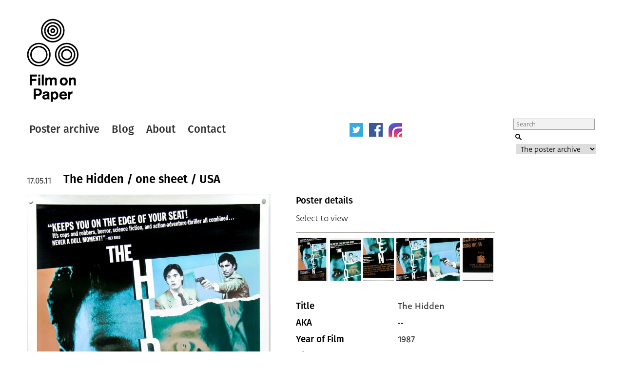

--- FILE ---
content_type: text/html; charset=UTF-8
request_url: https://www.filmonpaper.com/posters/the-hidden-one-sheet-usa/
body_size: 7488
content:

<!DOCTYPE html>
<html>
<head>
	<meta http-equiv="Content-Type" content="text/html; charset=utf-8" />
	<meta content="width=device-width, initial-scale=1" name="viewport" />
	<base href="https://www.filmonpaper.com"/>
	<link rel="shortcut icon" href="https://www.filmonpaper.com/wp-content/themes/filmonpaper_Tom/favicon.ico" />
	<title>The Hidden / one sheet / USA</title>


<!-- Google tag (gtag.js) -->
<script async src="https://www.googletagmanager.com/gtag/js?id=G-MSCEHJKPZH" type="7236e844895e0c8d2c8e4f05-text/javascript"></script>
<script type="7236e844895e0c8d2c8e4f05-text/javascript">
  window.dataLayer = window.dataLayer || [];
  function gtag(){dataLayer.push(arguments);}
  gtag('js', new Date());

  gtag('config', 'G-MSCEHJKPZH');
</script>

<meta name='robots' content='index, follow, max-image-preview:large, max-snippet:-1, max-video-preview:-1' />

	<!-- This site is optimized with the Yoast SEO plugin v26.7 - https://yoast.com/wordpress/plugins/seo/ -->
	<meta name="description" content="The Hidden - one sheet poster - USA - Jack Sholder - Kyle MacLachlan - Michael Nouri" />
	<link rel="canonical" href="https://www.filmonpaper.com/posters/the-hidden-one-sheet-usa/" />
	<meta property="og:locale" content="en_GB" />
	<meta property="og:type" content="article" />
	<meta property="og:title" content="The Hidden / one sheet / USA" />
	<meta property="og:description" content="The Hidden - one sheet poster - USA - Jack Sholder - Kyle MacLachlan - Michael Nouri" />
	<meta property="og:url" content="https://www.filmonpaper.com/posters/the-hidden-one-sheet-usa/" />
	<meta property="og:site_name" content="Film on Paper" />
	<meta property="article:modified_time" content="2017-10-07T23:36:25+00:00" />
	<meta name="twitter:card" content="summary_large_image" />
	<meta name="twitter:site" content="@filmonpaper" />
	<script type="application/ld+json" class="yoast-schema-graph">{"@context":"https://schema.org","@graph":[{"@type":"WebPage","@id":"https://www.filmonpaper.com/posters/the-hidden-one-sheet-usa/","url":"https://www.filmonpaper.com/posters/the-hidden-one-sheet-usa/","name":"The Hidden / one sheet / USA","isPartOf":{"@id":"https://www.filmonpaper.com/#website"},"datePublished":"2011-05-17T18:12:05+00:00","dateModified":"2017-10-07T23:36:25+00:00","description":"The Hidden - one sheet poster - USA - Jack Sholder - Kyle MacLachlan - Michael Nouri","breadcrumb":{"@id":"https://www.filmonpaper.com/posters/the-hidden-one-sheet-usa/#breadcrumb"},"inLanguage":"en-GB","potentialAction":[{"@type":"ReadAction","target":["https://www.filmonpaper.com/posters/the-hidden-one-sheet-usa/"]}]},{"@type":"BreadcrumbList","@id":"https://www.filmonpaper.com/posters/the-hidden-one-sheet-usa/#breadcrumb","itemListElement":[{"@type":"ListItem","position":1,"name":"Home","item":"https://www.filmonpaper.com/"},{"@type":"ListItem","position":2,"name":"Posters","item":"https://www.filmonpaper.com/posters/"},{"@type":"ListItem","position":3,"name":"The Hidden / one sheet / USA"}]},{"@type":"WebSite","@id":"https://www.filmonpaper.com/#website","url":"https://www.filmonpaper.com/","name":"Film on Paper","description":"A blog and archive dedicated to the art of film poster design","potentialAction":[{"@type":"SearchAction","target":{"@type":"EntryPoint","urlTemplate":"https://www.filmonpaper.com/?s={search_term_string}"},"query-input":{"@type":"PropertyValueSpecification","valueRequired":true,"valueName":"search_term_string"}}],"inLanguage":"en-GB"}]}</script>
	<!-- / Yoast SEO plugin. -->


<link rel='dns-prefetch' href='//www.filmonpaper.com' />
<link rel='dns-prefetch' href='//secure.gravatar.com' />
<link rel='dns-prefetch' href='//stats.wp.com' />
<link rel='dns-prefetch' href='//cloud.typography.com' />
<link rel='dns-prefetch' href='//use.typekit.com' />
<link rel='dns-prefetch' href='//v0.wordpress.com' />
<link rel='dns-prefetch' href='//jetpack.wordpress.com' />
<link rel='dns-prefetch' href='//s0.wp.com' />
<link rel='dns-prefetch' href='//public-api.wordpress.com' />
<link rel='dns-prefetch' href='//0.gravatar.com' />
<link rel='dns-prefetch' href='//1.gravatar.com' />
<link rel='dns-prefetch' href='//2.gravatar.com' />
<link rel="alternate" type="application/rss+xml" title="Film on Paper &raquo; The Hidden / one sheet / USA Comments Feed" href="https://www.filmonpaper.com/posters/the-hidden-one-sheet-usa/feed/" />
<link rel="alternate" title="oEmbed (JSON)" type="application/json+oembed" href="https://www.filmonpaper.com/wp-json/oembed/1.0/embed?url=https%3A%2F%2Fwww.filmonpaper.com%2Fposters%2Fthe-hidden-one-sheet-usa%2F" />
<link rel="alternate" title="oEmbed (XML)" type="text/xml+oembed" href="https://www.filmonpaper.com/wp-json/oembed/1.0/embed?url=https%3A%2F%2Fwww.filmonpaper.com%2Fposters%2Fthe-hidden-one-sheet-usa%2F&#038;format=xml" />
<style id='wp-img-auto-sizes-contain-inline-css' type='text/css'>
img:is([sizes=auto i],[sizes^="auto," i]){contain-intrinsic-size:3000px 1500px}
/*# sourceURL=wp-img-auto-sizes-contain-inline-css */
</style>
<style id='wp-block-library-inline-css' type='text/css'>
:root{--wp-block-synced-color:#7a00df;--wp-block-synced-color--rgb:122,0,223;--wp-bound-block-color:var(--wp-block-synced-color);--wp-editor-canvas-background:#ddd;--wp-admin-theme-color:#007cba;--wp-admin-theme-color--rgb:0,124,186;--wp-admin-theme-color-darker-10:#006ba1;--wp-admin-theme-color-darker-10--rgb:0,107,160.5;--wp-admin-theme-color-darker-20:#005a87;--wp-admin-theme-color-darker-20--rgb:0,90,135;--wp-admin-border-width-focus:2px}@media (min-resolution:192dpi){:root{--wp-admin-border-width-focus:1.5px}}.wp-element-button{cursor:pointer}:root .has-very-light-gray-background-color{background-color:#eee}:root .has-very-dark-gray-background-color{background-color:#313131}:root .has-very-light-gray-color{color:#eee}:root .has-very-dark-gray-color{color:#313131}:root .has-vivid-green-cyan-to-vivid-cyan-blue-gradient-background{background:linear-gradient(135deg,#00d084,#0693e3)}:root .has-purple-crush-gradient-background{background:linear-gradient(135deg,#34e2e4,#4721fb 50%,#ab1dfe)}:root .has-hazy-dawn-gradient-background{background:linear-gradient(135deg,#faaca8,#dad0ec)}:root .has-subdued-olive-gradient-background{background:linear-gradient(135deg,#fafae1,#67a671)}:root .has-atomic-cream-gradient-background{background:linear-gradient(135deg,#fdd79a,#004a59)}:root .has-nightshade-gradient-background{background:linear-gradient(135deg,#330968,#31cdcf)}:root .has-midnight-gradient-background{background:linear-gradient(135deg,#020381,#2874fc)}:root{--wp--preset--font-size--normal:16px;--wp--preset--font-size--huge:42px}.has-regular-font-size{font-size:1em}.has-larger-font-size{font-size:2.625em}.has-normal-font-size{font-size:var(--wp--preset--font-size--normal)}.has-huge-font-size{font-size:var(--wp--preset--font-size--huge)}.has-text-align-center{text-align:center}.has-text-align-left{text-align:left}.has-text-align-right{text-align:right}.has-fit-text{white-space:nowrap!important}#end-resizable-editor-section{display:none}.aligncenter{clear:both}.items-justified-left{justify-content:flex-start}.items-justified-center{justify-content:center}.items-justified-right{justify-content:flex-end}.items-justified-space-between{justify-content:space-between}.screen-reader-text{border:0;clip-path:inset(50%);height:1px;margin:-1px;overflow:hidden;padding:0;position:absolute;width:1px;word-wrap:normal!important}.screen-reader-text:focus{background-color:#ddd;clip-path:none;color:#444;display:block;font-size:1em;height:auto;left:5px;line-height:normal;padding:15px 23px 14px;text-decoration:none;top:5px;width:auto;z-index:100000}html :where(.has-border-color){border-style:solid}html :where([style*=border-top-color]){border-top-style:solid}html :where([style*=border-right-color]){border-right-style:solid}html :where([style*=border-bottom-color]){border-bottom-style:solid}html :where([style*=border-left-color]){border-left-style:solid}html :where([style*=border-width]){border-style:solid}html :where([style*=border-top-width]){border-top-style:solid}html :where([style*=border-right-width]){border-right-style:solid}html :where([style*=border-bottom-width]){border-bottom-style:solid}html :where([style*=border-left-width]){border-left-style:solid}html :where(img[class*=wp-image-]){height:auto;max-width:100%}:where(figure){margin:0 0 1em}html :where(.is-position-sticky){--wp-admin--admin-bar--position-offset:var(--wp-admin--admin-bar--height,0px)}@media screen and (max-width:600px){html :where(.is-position-sticky){--wp-admin--admin-bar--position-offset:0px}}

/*# sourceURL=wp-block-library-inline-css */
</style>
<style id='classic-theme-styles-inline-css' type='text/css'>
/*! This file is auto-generated */
.wp-block-button__link{color:#fff;background-color:#32373c;border-radius:9999px;box-shadow:none;text-decoration:none;padding:calc(.667em + 2px) calc(1.333em + 2px);font-size:1.125em}.wp-block-file__button{background:#32373c;color:#fff;text-decoration:none}
/*# sourceURL=/wp-includes/css/classic-themes.min.css */
</style>
<link rel='stylesheet' id='fop-global-css' href='https://www.filmonpaper.com/assets/css/global.css?ver=1.1.0' type='text/css' media='all' />
<link rel='stylesheet' id='fop-gallery-css' href='https://www.filmonpaper.com/assets/css/gallery.css?ver=1.1.0' type='text/css' media='all' />
<link rel='stylesheet' id='fop-article-css' href='https://www.filmonpaper.com/assets/css/article.css?ver=1.1.0' type='text/css' media='all' />
<link rel='stylesheet' id='fop-swipebox-css' href='https://www.filmonpaper.com/assets/css/swipebox.min.css?ver=1.1.0' type='text/css' media='all' />
<link rel='stylesheet' id='fop-select2-css' href='https://www.filmonpaper.com/wp-content/themes/filmonpaper_Tom/css/select2.min.css?ver=1.1.0' type='text/css' media='all' />
<link rel='stylesheet' id='fop-fonts-css' href='//cloud.typography.com/6132232/774202/css/fonts.css?ver=1.1.0' type='text/css' media='all' />
<link rel='stylesheet' id='typekit-szp3ald-css' href='https://use.typekit.com/szp3ald.css?ver=4.0.0' type='text/css' media='all' />
<link rel='stylesheet' id='sharedaddy-css' href='https://www.filmonpaper.com/wp-content/plugins/jetpack/modules/sharedaddy/sharing.css?ver=15.3.1' type='text/css' media='all' />
<link rel='stylesheet' id='social-logos-css' href='https://www.filmonpaper.com/wp-content/plugins/jetpack/_inc/social-logos/social-logos.min.css?ver=15.3.1' type='text/css' media='all' />
<script type="7236e844895e0c8d2c8e4f05-text/javascript" src="https://www.filmonpaper.com/wp-content/plugins/wp-retina-2x-pro/app/picturefill.min.js?ver=1691595245" id="wr2x-picturefill-js-js"></script>
<script type="7236e844895e0c8d2c8e4f05-text/javascript" src="https://www.filmonpaper.com/wp-includes/js/jquery/jquery.min.js?ver=3.7.1" id="jquery-core-js"></script>
<script type="7236e844895e0c8d2c8e4f05-text/javascript" src="https://www.filmonpaper.com/wp-includes/js/jquery/jquery-migrate.min.js?ver=3.4.1" id="jquery-migrate-js"></script>
<script type="7236e844895e0c8d2c8e4f05-text/javascript" src="https://www.filmonpaper.com/assets/js/cufon.js?ver=1.1.0" id="fop-cufon-js"></script>
<script type="7236e844895e0c8d2c8e4f05-text/javascript" src="https://www.filmonpaper.com/assets/js/jquery.swipebox.min.js?ver=1.1.0" id="fop-swipebox-js"></script>
<script type="7236e844895e0c8d2c8e4f05-text/javascript" src="https://www.filmonpaper.com/wp-content/themes/filmonpaper_Tom/js/select2.min.js?ver=1.1.0" id="fop-select2-js"></script>
<script type="7236e844895e0c8d2c8e4f05-text/javascript" src="https://www.filmonpaper.com/assets/js/global.js?ver=1.1.0" id="fop-global-js"></script>
<link rel="https://api.w.org/" href="https://www.filmonpaper.com/wp-json/" /><link rel="alternate" title="JSON" type="application/json" href="https://www.filmonpaper.com/wp-json/wp/v2/poster/1475" />	<style>img#wpstats{display:none}</style>
		<link rel="icon" href="https://www.filmonpaper.com/wp-content/uploads/2016/01/cropped-Favicon-2-210x210.png" sizes="32x32" />
<link rel="icon" href="https://www.filmonpaper.com/wp-content/uploads/2016/01/cropped-Favicon-2-210x210.png" sizes="192x192" />
<link rel="apple-touch-icon" href="https://www.filmonpaper.com/wp-content/uploads/2016/01/cropped-Favicon-2-210x210.png" />
<meta name="msapplication-TileImage" content="https://www.filmonpaper.com/wp-content/uploads/2016/01/cropped-Favicon-2-500x500.png" />
	<!-- Fonts Plugin CSS - https://fontsplugin.com/ -->
	<style>
		:root {
--font-base: deva-ideal,sans-serif;
--font-headings: fira-sans,sans-serif;
--font-input: deva-ideal,sans-serif;
}
body, #content, .entry-content, .post-content, .page-content, .post-excerpt, .entry-summary, .entry-excerpt, .widget-area, .widget, .sidebar, #sidebar, footer, .footer, #footer, .site-footer {
font-family: "deva-ideal",sans-serif !important;
 }
#site-title, .site-title, #site-title a, .site-title a, .entry-title, .entry-title a, h1, h2, h3, h4, h5, h6, .widget-title, .elementor-heading-title {
font-family: "fira-sans",sans-serif !important;
 }
button, .button, input, select, textarea, .wp-block-button, .wp-block-button__link {
font-family: "deva-ideal",sans-serif !important;
 }
.menu, .page_item a, .menu-item a, .wp-block-navigation, .wp-block-navigation-item__content {
font-family: "fira-sans",sans-serif !important;
font-style: normal !important;
font-weight: 600 !important;
 }
.entry-content, .entry-content p, .post-content, .page-content, .post-excerpt, .entry-summary, .entry-excerpt, .excerpt, .excerpt p, .type-post p, .type-page p, .wp-block-post-content, .wp-block-post-excerpt, .elementor, .elementor p {
font-family: "deva-ideal",sans-serif !important;
font-style: normal !important;
font-weight: 400 !important;
 }
.wp-block-post-title, .wp-block-post-title a, .entry-title, .entry-title a, .post-title, .post-title a, .page-title, .entry-content h1, #content h1, .type-post h1, .type-page h1, .elementor h1 {
font-family: "fira-sans",sans-serif !important;
font-style: normal !important;
font-weight: 600 !important;
 }
.widget-title, .widget-area h1, .widget-area h2, .widget-area h3, .widget-area h4, .widget-area h5, .widget-area h6, #secondary h1, #secondary h2, #secondary h3, #secondary h4, #secondary h5, #secondary h6 {
font-family: "deva-ideal",sans-serif !important;
font-weight: 600 !important;
 }
	</style>
	<!-- Fonts Plugin CSS -->
	</head>
<body data-rsssl=1 class="wp-singular poster-template-default single single-poster postid-1475 wp-theme-filmonpaper_Tom">
	<div id="site">
		<div id="header">
			<h1><a href="/" title="Film on Paper">Film on Paper</a></h1>
			<ul id="nav-icons" class="mobile-show">
					<li><a href="https://twitter.com/FilmOnPaper" title="Twitter" id="nav-twitter" target="_blank"></a></li>
					<li><a href="https://www.facebook.com/filmonpaper" title="Facebook" id="nav-facebook" target="_blank"></a></li>
                    <li><a href="https://www.instagram.com/filmonpaperdotcom/" title="Instagram" id="nav-instagram" target="_blank"></a></li>
					<!--<li class="last"><a href="http://feeds.feedburner.com/FilmOnPaper" title="RSS" id="nav-rss" target="_blank"></a></li>-->
			</ul>
			<div id="nav">
				<ul>
					<li class="first"><a href="/posters/" title="Poster archive">Poster archive</a></li>
					<li><a href="/blog/" title="Blog">Blog</a></li>
					<li><a href="/about/" title="About">About</a></li>
					<li><a href="/contact/" title="Contact">Contact</a></li>
				</ul>
				<ul id="nav-icons" class="mobile-hide">
					<li><a href="https://twitter.com/FilmOnPaper" title="Twitter" id="nav-twitter" target="_blank"></a></li>
					<li><a href="https://www.facebook.com/filmonpaper" title="Facebook" id="nav-facebook" target="_blank"></a></li>
                    <li><a href="https://www.instagram.com/filmonpaperdotcom/" title="Instagram" id="nav-instagram" target="_blank"></a></li>
					<!--<li class="last"><a href="http://feeds.feedburner.com/FilmOnPaper" title="RSS" id="nav-rss" target="_blank"></a></li>-->
				</ul>
				<div id="search">
					<form class="search" role="search" method="get" action="/">
						<fieldset>
							<legend>Search Film on Paper</legend>
							<label for="search-query" id="search-label">Search</label>
							<input type="text" placeholder="Search" name="s" id="search-query" />
							<input type="submit" value="Submit" id="submit" />
							<label for="category">Select a category to search</label>
							<select id="category" name="post_type">
																<option value="poster">The poster archive</option>
								<option value="blog">The blog archive</option>
							</select>
						</fieldset>
					</form>
				</div>
			</div>
		</div>

			<div id="content" class="section">
				                                                                    											<div class="article">
							<h1><a href="https://www.filmonpaper.com/posters/the-hidden-one-sheet-usa/" title="The Hidden / one sheet / USA">The Hidden / one sheet / USA</a></h1>
							<h2>17.05.11</h2>
							<div class="article-content">
															<div class="left-column">
<img src="https://www.filmonpaper.com/wp-content/uploads/2011/05/TheHidden_onesheet_USA-1-500x756.jpg" alt="Poster" srcset="https://www.filmonpaper.com/wp-content/uploads/2011/05/TheHidden_onesheet_USA-1-500x756.jpg, https://www.filmonpaper.com/wp-content/uploads/2011/05/TheHidden_onesheet_USA-1-500x756@2x.jpg 2x" /><img src="https://www.filmonpaper.com/wp-content/uploads/2011/05/TheHidden_onesheet_USA-4-500x609.jpg" alt="Poster" srcset="https://www.filmonpaper.com/wp-content/uploads/2011/05/TheHidden_onesheet_USA-4-500x609.jpg, https://www.filmonpaper.com/wp-content/uploads/2011/05/TheHidden_onesheet_USA-4-500x609@2x.jpg 2x" /><img src="https://www.filmonpaper.com/wp-content/uploads/2011/05/TheHidden_onesheet_USA-5-500x309.jpg" alt="Poster" srcset="https://www.filmonpaper.com/wp-content/uploads/2011/05/TheHidden_onesheet_USA-5-500x309.jpg, https://www.filmonpaper.com/wp-content/uploads/2011/05/TheHidden_onesheet_USA-5-500x309@2x.jpg 2x" />								</div>
								<div class="right-column">
															<div class="gallery">
									<h3>Poster details</h3>
									<p class="instructions">Select to view</p>
									<div class="thumb-row">
                                        <ul>
																																						<li><a href="https://www.filmonpaper.com/wp-content/uploads/2011/05/TheHidden_onesheet_USA-1.jpg" title="View" rel="gallery"><img src="https://www.filmonpaper.com/wp-content/uploads/2011/05/TheHidden_onesheet_USA-1-63x88.jpg" alt="Thumbnail" srcset="https://www.filmonpaper.com/wp-content/uploads/2011/05/TheHidden_onesheet_USA-1-63x88.jpg, https://www.filmonpaper.com/wp-content/uploads/2011/05/TheHidden_onesheet_USA-1-63x88@2x.jpg 2x" /></a></li>
																											<li><a href="https://www.filmonpaper.com/wp-content/uploads/2011/05/TheHidden_onesheet_USA-2.jpg" title="View" rel="gallery"><img src="https://www.filmonpaper.com/wp-content/uploads/2011/05/TheHidden_onesheet_USA-2-63x88.jpg" alt="Thumbnail" srcset="https://www.filmonpaper.com/wp-content/uploads/2011/05/TheHidden_onesheet_USA-2-63x88.jpg, https://www.filmonpaper.com/wp-content/uploads/2011/05/TheHidden_onesheet_USA-2-63x88@2x.jpg 2x" /></a></li>
																											<li><a href="https://www.filmonpaper.com/wp-content/uploads/2011/05/TheHidden_onesheet_USA-3.jpg" title="View" rel="gallery"><img src="https://www.filmonpaper.com/wp-content/uploads/2011/05/TheHidden_onesheet_USA-3-63x88.jpg" alt="Thumbnail" srcset="https://www.filmonpaper.com/wp-content/uploads/2011/05/TheHidden_onesheet_USA-3-63x88.jpg, https://www.filmonpaper.com/wp-content/uploads/2011/05/TheHidden_onesheet_USA-3-63x88@2x.jpg 2x" /></a></li>
																											<li><a href="https://www.filmonpaper.com/wp-content/uploads/2011/05/TheHidden_onesheet_USA-4.jpg" title="View" rel="gallery"><img src="https://www.filmonpaper.com/wp-content/uploads/2011/05/TheHidden_onesheet_USA-4-63x88.jpg" alt="Thumbnail" srcset="https://www.filmonpaper.com/wp-content/uploads/2011/05/TheHidden_onesheet_USA-4-63x88.jpg, https://www.filmonpaper.com/wp-content/uploads/2011/05/TheHidden_onesheet_USA-4-63x88@2x.jpg 2x" /></a></li>
																											<li><a href="https://www.filmonpaper.com/wp-content/uploads/2011/05/TheHidden_onesheet_USA-5.jpg" title="View" rel="gallery"><img src="https://www.filmonpaper.com/wp-content/uploads/2011/05/TheHidden_onesheet_USA-5-63x88.jpg" alt="Thumbnail" srcset="https://www.filmonpaper.com/wp-content/uploads/2011/05/TheHidden_onesheet_USA-5-63x88.jpg, https://www.filmonpaper.com/wp-content/uploads/2011/05/TheHidden_onesheet_USA-5-63x88@2x.jpg 2x" /></a></li>
																											<li><a href="https://www.filmonpaper.com/wp-content/uploads/2011/05/TheHidden_onesheet_USA-6.jpg" title="View" rel="gallery"><img src="https://www.filmonpaper.com/wp-content/uploads/2011/05/TheHidden_onesheet_USA-6-63x88.jpg" alt="Thumbnail" srcset="https://www.filmonpaper.com/wp-content/uploads/2011/05/TheHidden_onesheet_USA-6-63x88.jpg, https://www.filmonpaper.com/wp-content/uploads/2011/05/TheHidden_onesheet_USA-6-63x88@2x.jpg 2x" /></a></li>
																					</ul>
									</div>
								</div>
								<div class="info">
																		<dl class="detail">
										<dt>Title</dt>
										<dd><a href="/?s=The Hidden&post_type=poster" title="Title">The Hidden</a></dd>
									</dl>
																											<dl class="detail">
										<dt>AKA</dt>
										<dd>--</dd>
									</dl>
																											<dl class="detail">
										<dt>Year of Film</dt>
										<dd><a href="/?s=1987&post_type=poster" title="Year of Film">1987</a></dd>
									</dl>
																											<dl class="detail">
										<dt>Director</dt>
										<dd><a href="/?s=Jack Sholder&post_type=poster" title="Director">Jack Sholder</a></dd>
									</dl>
																											<dl class="detail">
										<dt>Starring</dt>
										<dd><a href="/?s=Kyle MacLachlan&post_type=poster" title="Kyle MacLachlan">Kyle MacLachlan, </a><a href="/?s=Michael Nouri&post_type=poster" title="Michael Nouri">Michael Nouri, </a><a href="/?s=Claudia Christian&post_type=poster" title="Claudia Christian">Claudia Christian, </a><a href="/?s=Clarence Felder&post_type=poster" title="Clarence Felder">Clarence Felder, </a><a href="/?s=Clu Gulager&post_type=poster" title="Clu Gulager">Clu Gulager, </a><a href="/?s=Ed O'Ross&post_type=poster" title="Ed O'Ross">Ed O'Ross, </a><a href="/?s=William Boyett&post_type=poster" title="William Boyett">William Boyett, </a><a href="/?s=Richard Brooks&post_type=poster" title="Richard Brooks">Richard Brooks, </a><a href="/?s=Larry Cedar&post_type=poster" title="Larry Cedar">Larry Cedar, </a><a href="/?s=Katherine Cannon&post_type=poster" title="Katherine Cannon">Katherine Cannon</a></dd>
									</dl>
																											<dl class="detail">
										<dt>Origin of Film</dt>
										<dd><a href="/?s=USA&post_type=poster" title="Origin of Film">USA</a></dd>
									</dl>
                                                                        
																		<dl class="detail">
										<dt>Genre(s) of Film</dt>
										<dd><a href="/?s=Action&post_type=poster" title="Action">Action</a> | <a href="/?s=Horror&post_type=poster" title="Horror">Horror</a> | <a href="/?s=Sci-Fi&post_type=poster" title="Sci-Fi">Sci-Fi</a></dd>
									</dl>
									
																		<dl class="detail newgroup">
										<dt>Type of Poster</dt>
										<dd><a href="/?s=One sheet&post_type=poster" title="Type of Poster">One sheet</a></dd>
									</dl>
																											<dl class="detail">
										<dt>Style of Poster</dt>
										<dd>--</dd>
									</dl>
																											<dl class="detail">
										<dt>Origin of Poster</dt>
										<dd><a href="/?s=USA&post_type=poster" title="Origin of Poster">USA</a></dd>
									</dl>
																											<dl class="detail">
										<dt>Year of Poster</dt>
										<dd><a href="/?s=1987&post_type=poster" title="Year of Poster">1987</a></dd>
									</dl>
																											<dl class="detail">
										<dt>Designer</dt>
										<dd><a href="/?s=Unknown&post_type=poster" title="Designer">Unknown</a></dd>
									</dl>
																											<dl class="detail">
										<dt>Artist</dt>
										<dd><a href="/?s=--&post_type=poster" title="Artist">--</a></dd>
									</dl>
																											<dl class="detail">
										<dt>Size (inches)</dt>
										<dd>27" x 41"</dd>
									</dl>
																											<dl class="detail">
										<dt>SS or DS</dt>
										<dd>SS</dd>
									</dl>
																											<dl class="detail">
										<dt>NSS #</dt>
										<dd>--</dd>
									</dl>
																											<dl class="detail">
										<dt>Tagline</dt>
										<dd>A new breed of criminal. | It killed 37 people, robbed 6 banks, 2 liquor stores, a record shop and stole 2 ferraris. Now the fun starts. It just took over a police station.</dd>
									</dl>
									

								</div>
								                                                                <div class="sharedaddy sd-sharing-enabled"><div class="robots-nocontent sd-block sd-social sd-social-icon-text sd-sharing"><h3 class="sd-title">Share this:</h3><div class="sd-content"><ul><li class="share-x"><a rel="nofollow noopener noreferrer"
				data-shared="sharing-x-1475"
				class="share-x sd-button share-icon"
				href="https://www.filmonpaper.com/posters/the-hidden-one-sheet-usa/?share=x"
				target="_blank"
				aria-labelledby="sharing-x-1475"
				>
				<span id="sharing-x-1475" hidden>Click to share on X (Opens in new window)</span>
				<span>X</span>
			</a></li><li class="share-facebook"><a rel="nofollow noopener noreferrer"
				data-shared="sharing-facebook-1475"
				class="share-facebook sd-button share-icon"
				href="https://www.filmonpaper.com/posters/the-hidden-one-sheet-usa/?share=facebook"
				target="_blank"
				aria-labelledby="sharing-facebook-1475"
				>
				<span id="sharing-facebook-1475" hidden>Click to share on Facebook (Opens in new window)</span>
				<span>Facebook</span>
			</a></li><li class="share-reddit"><a rel="nofollow noopener noreferrer"
				data-shared="sharing-reddit-1475"
				class="share-reddit sd-button share-icon"
				href="https://www.filmonpaper.com/posters/the-hidden-one-sheet-usa/?share=reddit"
				target="_blank"
				aria-labelledby="sharing-reddit-1475"
				>
				<span id="sharing-reddit-1475" hidden>Click to share on Reddit (Opens in new window)</span>
				<span>Reddit</span>
			</a></li><li class="share-pinterest"><a rel="nofollow noopener noreferrer"
				data-shared="sharing-pinterest-1475"
				class="share-pinterest sd-button share-icon"
				href="https://www.filmonpaper.com/posters/the-hidden-one-sheet-usa/?share=pinterest"
				target="_blank"
				aria-labelledby="sharing-pinterest-1475"
				>
				<span id="sharing-pinterest-1475" hidden>Click to share on Pinterest (Opens in new window)</span>
				<span>Pinterest</span>
			</a></li><li class="share-jetpack-whatsapp"><a rel="nofollow noopener noreferrer"
				data-shared="sharing-whatsapp-1475"
				class="share-jetpack-whatsapp sd-button share-icon"
				href="https://www.filmonpaper.com/posters/the-hidden-one-sheet-usa/?share=jetpack-whatsapp"
				target="_blank"
				aria-labelledby="sharing-whatsapp-1475"
				>
				<span id="sharing-whatsapp-1475" hidden>Click to share on WhatsApp (Opens in new window)</span>
				<span>WhatsApp</span>
			</a></li><li class="share-end"></li></ul></div></div></div>							</div>
                                                <div id="comments">
									
		<div id="respond" class="comment-respond">
			<h3 id="reply-title" class="comment-reply-title">Leave a comment below<small><a rel="nofollow" id="cancel-comment-reply-link" href="/posters/the-hidden-one-sheet-usa/#respond" style="display:none;">Cancel reply</a></small></h3>			<form id="commentform" class="comment-form">
				<iframe
					title="Comment Form"
					src="https://jetpack.wordpress.com/jetpack-comment/?blogid=128464918&#038;postid=1475&#038;comment_registration=0&#038;require_name_email=1&#038;stc_enabled=1&#038;stb_enabled=1&#038;show_avatars=1&#038;avatar_default=mystery&#038;greeting=Leave+a+comment+below&#038;jetpack_comments_nonce=757593d947&#038;greeting_reply=Leave+a+Reply+to+%25s&#038;color_scheme=transparent&#038;lang=en_GB&#038;jetpack_version=15.3.1&#038;iframe_unique_id=1&#038;show_cookie_consent=10&#038;has_cookie_consent=0&#038;is_current_user_subscribed=0&#038;token_key=%3Bnormal%3B&#038;sig=c974084b6ff6e1620ccc8d02757ed6acd93b3454#parent=https%3A%2F%2Fwww.filmonpaper.com%2Fposters%2Fthe-hidden-one-sheet-usa%2F"
											name="jetpack_remote_comment"
						style="width:100%; height: 430px; border:0;"
										class="jetpack_remote_comment"
					id="jetpack_remote_comment"
					sandbox="allow-same-origin allow-top-navigation allow-scripts allow-forms allow-popups"
				>
									</iframe>
									<!--[if !IE]><!-->
					<script type="7236e844895e0c8d2c8e4f05-text/javascript">
						document.addEventListener('DOMContentLoaded', function () {
							var commentForms = document.getElementsByClassName('jetpack_remote_comment');
							for (var i = 0; i < commentForms.length; i++) {
								commentForms[i].allowTransparency = true;
								commentForms[i].scrolling = 'no';
							}
						});
					</script>
					<!--<![endif]-->
							</form>
		</div>

		
		<input type="hidden" name="comment_parent" id="comment_parent" value="" />

		<p class="akismet_comment_form_privacy_notice">This site uses Akismet to reduce spam. <a href="https://akismet.com/privacy/" target="_blank" rel="nofollow noopener">Learn how your comment data is processed.</a></p>								<ol>
																	</ol>
							</div>
						</div>
					</div>
												</div>



			<div id="footer">
				<div id="latest-additions">
					<h2>Latest Additions to the Archive</h2>
					<ul>
															<li><a href="https://www.filmonpaper.com/posters/jaws-program-japan/" title="View">Jaws / program / Japan</a></li>
															<li><a href="https://www.filmonpaper.com/posters/blades-one-sheet-usa/" title="View">Blades / one sheet / USA</a></li>
															<li><a href="https://www.filmonpaper.com/posters/the-jewel-of-the-nile-one-sheet-usa/" title="View">The Jewel of the Nile / one sheet / USA</a></li>
															<li><a href="https://www.filmonpaper.com/posters/mad-max-2-program-japan/" title="View">Mad Max 2 / program / Japan</a></li>
															<li><a href="https://www.filmonpaper.com/posters/the-thirty-nine-steps-1978-one-sheet-uk/" title="View">The Thirty-Nine Steps / 1978 / one sheet / UK</a></li>
											</ul>
				</div>
				<div id="twitter">
						
								<h2>Copyright</h2>
								<p>The original artwork and poster designs featured are copyright of the relevant studios or artists, including: Paramount, Disney, 20th Century Fox, Universal, Columbia Tristar, Mondo, Danjaq Ltd and more. See photos for individual copyright notices.<br /> <br />

The photographs and text content are the copyright of Film on Paper and may not be used for any commercial purposes. Credit is appreciated if the photos are used in a non-commercial capacity.</p>
										</div>
				<div id="about">
					<h2>About Film On Paper</h2>
						<p>Film on Paper is an archive of original film posters featuring the collection of me, Eddie Shannon, an interaction designer, film fan and slave to three cats, currently living in York, UK.</p>
<p>The site came into being because I wanted a way to view my collection without having to continually handle the posters and risk damaging them. I also hoped it might become something of a reference site for fellow collectors as well as designers, illustrators and film fans.</p>
<p><a href="https://www.filmonpaper.com/about/">Read more</a></p>				</div>
			</div>
		</div>
		<script type="7236e844895e0c8d2c8e4f05-text/javascript">
  (function() {
    var po = document.createElement('script'); po.type = 'text/javascript'; po.async = true;
    po.src = 'https://apis.google.com/js/plusone.js';
    var s = document.getElementsByTagName('script')[0]; s.parentNode.insertBefore(po, s);
})();
</script>

	<script src="/cdn-cgi/scripts/7d0fa10a/cloudflare-static/rocket-loader.min.js" data-cf-settings="7236e844895e0c8d2c8e4f05-|49" defer></script><script defer src="https://static.cloudflareinsights.com/beacon.min.js/vcd15cbe7772f49c399c6a5babf22c1241717689176015" integrity="sha512-ZpsOmlRQV6y907TI0dKBHq9Md29nnaEIPlkf84rnaERnq6zvWvPUqr2ft8M1aS28oN72PdrCzSjY4U6VaAw1EQ==" data-cf-beacon='{"version":"2024.11.0","token":"9a35582835cd4bea9c163586eb12c4d1","r":1,"server_timing":{"name":{"cfCacheStatus":true,"cfEdge":true,"cfExtPri":true,"cfL4":true,"cfOrigin":true,"cfSpeedBrain":true},"location_startswith":null}}' crossorigin="anonymous"></script>
</body>
</html>